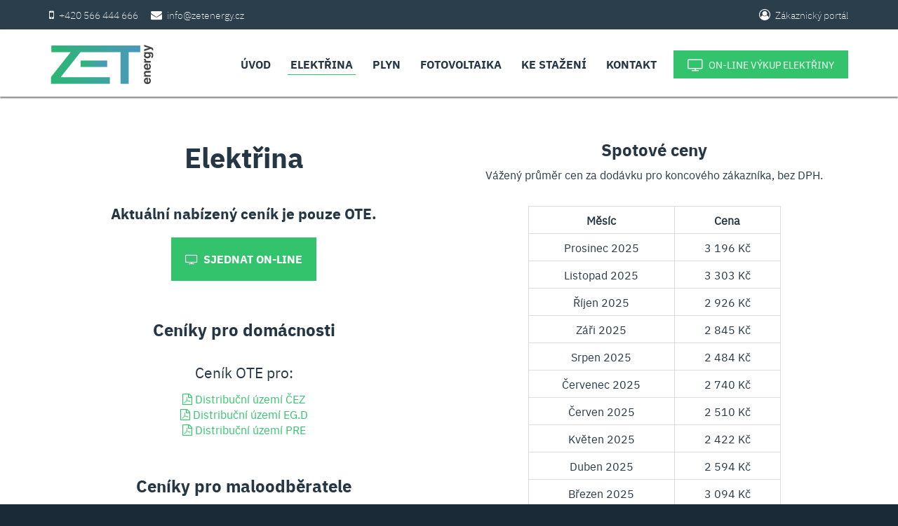

--- FILE ---
content_type: text/html; charset=utf-8
request_url: https://www.zetenergy.cz/elektrina.html
body_size: 4705
content:
<!DOCTYPE html>
<html lang="cs">
  <head>
  <meta charset="utf-8">
  <meta http-equiv="X-UA-Compatible" content="IE=edge">
  <meta name="viewport" content="width=device-width, initial-scale=1">
  <meta name="description" content="Zet Energy a.s. - dodavatel plynu a elektřiny z Havlíčkova Brodu, který pracuje s vědomím podpisu etického kodexu ERU.">
  <meta name="keywords" content="Zet Energy, elektřina, plyn, dodavatel energií">
  <meta name="robots" content="index,follow">
  <title>Elektřina | Zet Energy a.s.</title>
  <link rel="shortcut icon" href="/favicon.ico">
  <link rel="apple-touch-icon" href="/apple-touch-icon.png">
  <link rel="apple-touch-icon" sizes="57x57" href="/apple-touch-icon-57x57.png">
  <link rel="apple-touch-icon" sizes="72x72" href="/apple-touch-icon-72x72.png">
  <link rel="apple-touch-icon" sizes="76x76" href="/apple-touch-icon-76x76.png">
  <link rel="apple-touch-icon" sizes="114x114" href="/apple-touch-icon-114x114.png">
  <link rel="apple-touch-icon" sizes="120x120" href="/apple-touch-icon-120x120.png">
  <link rel="apple-touch-icon" sizes="144x144" href="/apple-touch-icon-144x144.png">
  <link rel="apple-touch-icon" sizes="152x152" href="/apple-touch-icon-152x152.png">
  <link rel="apple-touch-icon" sizes="180x180" href="/apple-touch-icon-180x180.png">
  <link rel="stylesheet" href="/css/bootstrap.css">
  <link rel="stylesheet" href="/css/ie10-viewport-bug-workaround.css">
  <link rel="stylesheet" href="/css/template.css?2022">
  <link rel="stylesheet" href="/css/font-awesome.css">
  <link rel="stylesheet" href="/css/nivo-slider.css">
  <link rel="stylesheet" href="/css/swipebox.css">
  <link rel="stylesheet" href="/css/notifIt.css">

  <!-- HTML5 shim and Respond.js for IE8 support of HTML5 elements and media queries -->
  <!--[if lt IE 9]>
    <script src="https://oss.maxcdn.com/html5shiv/3.7.2/html5shiv.min.js"></script>
    <script src="https://oss.maxcdn.com/respond/1.4.2/respond.min.js"></script>
  <![endif]-->
</head>

<body class="subpage">
  <!-- Top line
  ================================================== -->
  <div id="topline">
    <div class="container">
      <div class="row">
        <div class="col-sm-6 text-left xs-center">
          <i class="fa fa-mobile" aria-hidden="true"></i> <a href="tel:+420566444666">+420 566 444 666</a>
          <span>&nbsp;&nbsp;<span class="hidden-xs">&nbsp;&nbsp;</span></span>
          <i class="fa fa-envelope" aria-hidden="true"></i> <a href="mailto:info@zetenergy.cz">info@zetenergy.cz</a>
        </div>
        <div class="col-sm-6 text-right">
          <a href="https://portal.zetenergy.cz" target="_blank"><i class="fa fa-user-circle-o" aria-hidden="true"></i> Zákaznický portál</a>
        </div>
      </div>
    </div>
  </div><!-- /.top line -->

  <!-- Navigation
  ================================================== -->
  <div id="navigation">
    <div class="container">
      <div class="row">
        <div class="col-sm-12">
          <nav class="navbar">
            <div class="navbar-header">
              <button type="button" class="navbar-toggle collapsed" data-toggle="collapse" data-target="#navbar" aria-expanded="false" aria-controls="navbar">
                <span class="sr-only">MENU</span>
                <span class="icon-bar"></span>
                <span class="icon-bar"></span>
                <span class="icon-bar"></span>
              </button>
              <h1 class="navbar-brand"><img src="images/zetenergy-logo.svg" alt="Zet Energy a.s. - dodavatel elektřiny a plynu" /></h1>
            </div>
            <div id="navbar" class="navbar-collapse collapse" aria-expanded="false">
              <ul class="nav navbar-nav navbar-right">
                <li><a href="/">Úvod</a></li>
                <li class="active"><a href="/elektrina.html">Elektřina</a></li>
                <li><a href="/plyn.html">Plyn</a></li>
                <li><a href="https://www.zetsolar.cz/">Fotovoltaika</a></li>
                <li><a href="/ke-stazeni.html">Ke stažení</a></li>
                <li><a href="/kontakt.html">Kontakt</a></li>
                <li><a href="/sjednat-vykup.html" class="joinLink"><i class="fa fa-television" aria-hidden="true"></i> On-line výkup<span class="hidden-sm hidden-md"> elektřiny</span></a></li>
              </ul>
            </div>
          </nav>
        </div>
      </div>
    </div>
  </div><!-- /.header -->

  <!-- Content
  ================================================== -->
  <div id="content-holder">
    <div class="container">
      <div class="row">

<div class="col-sm-6 text-center">
  <h2>Elektřina</h2>
  <br />
  <p class="lead" style="padding:0">
    <strong>Aktuální nabízený ceník je pouze OTE.</strong>
  </p>
  <p>
    <a href="/sjednat-online.html" class="joinLink button"><i class="fa fa-television" aria-hidden="true"></i>
      &nbsp;Sjednat on-line</a>
  </p>
  <br />

  <h3>Ceníky pro domácnosti</h3>
  <br />
  <div class="row">
    <!-- <div class="col-md-4 col-sm-offset-2">
              <p class="lead" style="margin-bottom:0;">
                Ceník ZET Elektřina pro:
              </p>
              <p>
                <a href="/files/ceniky/Cenik_ZET_Elektrina_CEZ.pdf?1769145143" target="_blank">
                  <i class="fa fa-file-pdf-o" aria-hidden="true"></i> Distribuční území ČEZ
                </a>
                <br />
                <a href="/files/ceniky/Cenik_ZET_Elektrina_EGD.pdf?1769145143" target="_blank">
                  <i class="fa fa-file-pdf-o" aria-hidden="true"></i> Distribuční území EG.D
                </a>
                <br />
                <a href="/files/ceniky/Cenik_ZET_Elektrina_PRE.pdf?1769145143" target="_blank">
                  <i class="fa fa-file-pdf-o" aria-hidden="true"></i> Distribuční území PRE
                </a>
              </p>    
              <br />
            </div> -->

    <div class="col-md-8 col-md-offset-2">
      <p class="lead" style="margin-bottom:0;">
        Ceník OTE pro:
      </p>
      <p>
        <a href="/files/ceniky/Cenik_OTE_Elektrina_CEZ.pdf?1769145143" target="_blank">
          <i class="fa fa-file-pdf-o" aria-hidden="true"></i> Distribuční území ČEZ
        </a>
        <br />
        <a href="/files/ceniky/Cenik_OTE_Elektrina_EGD.pdf?1769145143" target="_blank">
          <i class="fa fa-file-pdf-o" aria-hidden="true"></i> Distribuční území EG.D
        </a>
        <br />
        <a href="/files/ceniky/Cenik_OTE_Elektrina_PRE.pdf?1769145143" target="_blank">
          <i class="fa fa-file-pdf-o" aria-hidden="true"></i> Distribuční území PRE
        </a>
      </p>
      <br />
    </div>
    <div class="clearfix"></div>


    <div class="col-sm-12">
      <h3>Ceníky pro maloodběratele</h3>
      <br />
    </div>

    <!-- <div class="col-md-4 col-md-offset-2">
              <p class="lead" style="margin-bottom:0;">
                Ceník ZET Elektřina pro:
              </p>
              <p>
                <a href="/files/ceniky/maloodber/Cenik_ZET_Elektrina_CEZ.pdf?1769145143" target="_blank">
                  <i class="fa fa-file-pdf-o" aria-hidden="true"></i> Distribuční území ČEZ
                </a>
                <br />
                <a href="/files/ceniky/maloodber/Cenik_ZET_Elektrina_EGD.pdf?1769145143" target="_blank">
                  <i class="fa fa-file-pdf-o" aria-hidden="true"></i> Distribuční území EG.D
                </a>
                <br />
                <a href="/files/ceniky/maloodber/Cenik_ZET_Elektrina_PRE.pdf?1769145143" target="_blank">
                  <i class="fa fa-file-pdf-o" aria-hidden="true"></i> Distribuční území PRE
                </a>
              </p>    
              <br />
            </div> -->

    <div class="col-md-8 col-md-offset-2">
      <p class="lead" style="margin-bottom:0;">
        Ceník OTE pro:
      </p>
      <p>
        <a href="/files/ceniky/maloodber/Cenik_OTE_CEZ.pdf?1769145143" target="_blank">
          <i class="fa fa-file-pdf-o" aria-hidden="true"></i> Distribuční území ČEZ
        </a>
        <br />
        <a href="/files/ceniky/maloodber/Cenik_OTE_EGD.pdf?1769145143" target="_blank">
          <i class="fa fa-file-pdf-o" aria-hidden="true"></i> Distribuční území EG.D
        </a>
        <br />
        <a href="/files/ceniky/maloodber/Cenik_OTE_PRE.pdf?1769145143" target="_blank">
          <i class="fa fa-file-pdf-o" aria-hidden="true"></i> Distribuční území PRE
        </a>
      </p>
      <br />
    </div>
  </div>
  <div class="clearfix"></div>
</div>
<div class="col-sm-6 text-center">
  <h3>Spotové ceny</h3>
  <p>Vážený průměr&nbsp;cen za&nbsp;dodávku pro koncového&nbsp;zákazníka, bez&nbsp;DPH.</p>
  <br>
  <div class="row">


    <div class="col-md-8 col-md-offset-2">
      <table class="table table-bordered table-hover">
        <tbody>
          <tr>
            <th class="text-center">Měsíc</th>
            <th class="text-center">Cena</th>
          </tr>
                  <tr>
            <td>Prosinec 2025</td>
            <td>3 196 Kč</td>
          </tr>
                    <tr>
            <td>Listopad 2025</td>
            <td>3 303 Kč</td>
          </tr>
                    <tr>
            <td>Říjen 2025</td>
            <td>2 926 Kč</td>
          </tr>
                    <tr>
            <td>Záři 2025</td>
            <td>2 845 Kč</td>
          </tr>
                    <tr>
            <td>Srpen 2025</td>
            <td>2 484 Kč</td>
          </tr>
                    <tr>
            <td>Červenec 2025</td>
            <td>2 740 Kč</td>
          </tr>
                    <tr>
            <td>Červen 2025</td>
            <td>2 510 Kč</td>
          </tr>
                    <tr>
            <td>Květen 2025</td>
            <td>2 422 Kč</td>
          </tr>
                    <tr>
            <td>Duben 2025</td>
            <td>2 594 Kč</td>
          </tr>
                    <tr>
            <td>Březen 2025</td>
            <td>3 094 Kč</td>
          </tr>
                    <tr>
            <td>Únor 2025</td>
            <td>3 926 Kč</td>
          </tr>
                    <tr>
            <td>Leden 2025</td>
            <td>3 830 Kč</td>
          </tr>
                    <tr>
            <td>Prosinec 2024</td>
            <td>3 826 Kč</td>
          </tr>
                    <tr>
            <td>Listopad 2024</td>
            <td>3 870 Kč</td>
          </tr>
                    <tr>
            <td>Říjen 2024</td>
            <td>2 748 Kč</td>
          </tr>
                    <tr>
            <td>Záři 2024</td>
            <td>2 553 Kč</td>
          </tr>
                    <tr>
            <td>Srpen 2024</td>
            <td>2 735 Kč</td>
          </tr>
                    <tr>
            <td>Červenec 2024</td>
            <td>2 257 Kč</td>
          </tr>
                    <tr>
            <td>Červen 2024</td>
            <td>2 388 Kč</td>
          </tr>
                    <tr>
            <td>Květen 2024</td>
            <td>2 193 Kč</td>
          </tr>
                    <tr>
            <td>Duben 2024</td>
            <td>2 094 Kč</td>
          </tr>
                    <tr>
            <td>Březen 2024</td>
            <td>2 149 Kč</td>
          </tr>
                    <tr>
            <td>Únor 2024</td>
            <td>2 445 Kč</td>
          </tr>
                    <tr>
            <td>Leden 2024</td>
            <td>2 547 Kč</td>
          </tr>
                    <tr>
            <td>Prosinec 2023</td>
            <td>2 287 Kč</td>
          </tr>
                    <tr>
            <td>Listopad 2023</td>
            <td>2 769 Kč</td>
          </tr>
                    <tr>
            <td>Říjen 2023</td>
            <td>3 008 Kč</td>
          </tr>
                    <tr>
            <td>Záři 2023</td>
            <td>2 983 Kč</td>
          </tr>
                    <tr>
            <td>Srpen 2023</td>
            <td>2 727 Kč</td>
          </tr>
                    <tr>
            <td>Červenec 2023</td>
            <td>2 579 Kč</td>
          </tr>
                    <tr>
            <td>Červen 2023</td>
            <td>2 766 Kč</td>
          </tr>
                    <tr>
            <td>Květen 2023</td>
            <td>2 510 Kč</td>
          </tr>
                    <tr>
            <td>Duben 2023</td>
            <td>2 997 Kč</td>
          </tr>
                    <tr>
            <td>Březen 2023</td>
            <td>3 103 Kč</td>
          </tr>
                    <tr>
            <td>Únor 2023</td>
            <td>3 830 Kč</td>
          </tr>
                    <tr>
            <td>Leden 2023</td>
            <td>3 899 Kč</td>
          </tr>
                    <tr>
            <td>Prosinec 2022</td>
            <td>6 242 Kč</td>
          </tr>
                    <tr>
            <td>Listopad 2022</td>
            <td>4 693 Kč</td>
          </tr>
                    <tr>
            <td>Říjen 2022</td>
            <td>4 695 Kč</td>
          </tr>
                    <tr>
            <td>Záři 2022</td>
            <td>10 377 Kč</td>
          </tr>
                    <tr>
            <td>Srpen 2022</td>
            <td>12 769 Kč</td>
          </tr>
                    <tr>
            <td>Červenec 2022</td>
            <td>8 127 Kč</td>
          </tr>
                    <tr>
            <td>Červen 2022</td>
            <td>5 883 Kč</td>
          </tr>
                    <tr>
            <td>Květen 2022</td>
            <td>4 980 Kč</td>
          </tr>
                    <tr>
            <td>Duben 2022</td>
            <td>4 705 Kč</td>
          </tr>
                  </tbody>
      </table>

      <br>
    </div>
  </div>
  <div class="clearfix"></div>
</div>
<div class="clearfix"></div>

<div class="col-sm-12 text-center">
  <h3>Archiv ceníků</h3>
  <br />
</div>
<div class="clearfix"></div>
<div class="col-md-8 col-md-offset-2 text-left">
  <div class="panel-group" id="accordion" role="tablist" aria-multiselectable="true">
    <div class="panel panel-default">
      <div class="panel-heading" role="tab" id="_2025" style="background-color: #fff;">
        <h4 class="panel-title">
          <a role="button" data-toggle="collapse" data-parent="#accordion" href="#2025" aria-expanded="true"
            aria-controls="2025">
            <strong>2025</strong>
          </a>
        </h4>
      </div>
      <div id="2025" class="panel-collapse collapse" role="tabpanel" aria-labelledby="2025">
        <div class="panel-body">
          <div class="row">
            <div class="col-sm-6">
              <p>
                <strong>Ceníky pro domácnosti:</strong><br />
                <small>Od 1.1.2025</small>
              </p>
              <p>
                <a href="/files/archiv/2025/elektrina/Cenik_OTE_Elektrina_CEZ.pdf" target="_blank">Cenik_OTE_Elektrina_CEZ.pdf</a><br /><a href="/files/archiv/2025/elektrina/Cenik_OTE_Elektrina_PRE.pdf" target="_blank">Cenik_OTE_Elektrina_PRE.pdf</a><br /><a href="/files/archiv/2025/elektrina/Cenik_OTE_Elektrina_EGD.pdf" target="_blank">Cenik_OTE_Elektrina_EGD.pdf</a><br /><a href="/files/archiv/2025/elektrina/Cenik_ZIMA2025_Elektrina_CEZ.pdf" target="_blank">Cenik_ZIMA2025_Elektrina_CEZ.pdf</a><br /><a href="/files/archiv/2025/elektrina/Cenik_ZIMA2025_Elektrina_EGD.pdf" target="_blank">Cenik_ZIMA2025_Elektrina_EGD.pdf</a><br /><a href="/files/archiv/2025/elektrina/Cenik_ZIMA2025_Elektrina_PRE.pdf" target="_blank">Cenik_ZIMA2025_Elektrina_PRE.pdf</a><br />              </p>
            </div>
            <div class="col-sm-6">
              <p>
                <strong>Ceníky pro maloodběratele:</strong><br />
                <small>Od 1.1.2025</small>
              </p>
              <p>
                <a href="/files/archiv/2025/elektrina/maloodber/Cenik_OTE_PRE.pdf" target="_blank">Cenik_OTE_PRE.pdf</a><br /><a href="/files/archiv/2025/elektrina/maloodber/Cenik_ZIMA2025_CEZ.pdf" target="_blank">Cenik_ZIMA2025_CEZ.pdf</a><br /><a href="/files/archiv/2025/elektrina/maloodber/Cenik_OTE_CEZ.pdf" target="_blank">Cenik_OTE_CEZ.pdf</a><br /><a href="/files/archiv/2025/elektrina/maloodber/Cenik_ZIMA2025_PRE.pdf" target="_blank">Cenik_ZIMA2025_PRE.pdf</a><br /><a href="/files/archiv/2025/elektrina/maloodber/Cenik_OTE_EGD.pdf" target="_blank">Cenik_OTE_EGD.pdf</a><br /><a href="/files/archiv/2025/elektrina/maloodber/Cenik_ZIMA2025_EGD.pdf" target="_blank">Cenik_ZIMA2025_EGD.pdf</a><br />              </p>
            </div>
            <div class="clearfix"></div>
          </div>
        </div>
      </div>

      <div class="panel-heading" role="tab" id="_2021" style="background-color: #fff;">
        <h4 class="panel-title">
          <a role="button" data-toggle="collapse" data-parent="#accordion" href="#2023" aria-expanded="true"
            aria-controls="2023">
            <strong>2023</strong>
          </a>
        </h4>
      </div>
      <div id="2023" class="panel-collapse collapse" role="tabpanel" aria-labelledby="2023">
        <div class="panel-body">
          <div class="row">
            <div class="col-sm-6">
              <p>
                <strong>Ceníky pro domácnosti:</strong><br />
                <small>Od 1.1.2023</small>
              </p>
              <p>
                <a href="/files/archiv/2023/elektrina/Cenik_ZET_Elektrina_CEZ.pdf" target="_blank">Cenik_ZET_Elektrina_CEZ.pdf</a><br /><a href="/files/archiv/2023/elektrina/Cenik_ZET_Elektrina_EGD.pdf" target="_blank">Cenik_ZET_Elektrina_EGD.pdf</a><br /><a href="/files/archiv/2023/elektrina/Cenik_OTE_Elektrina_CEZ.pdf" target="_blank">Cenik_OTE_Elektrina_CEZ.pdf</a><br /><a href="/files/archiv/2023/elektrina/Cenik_ZET_Elektrina_PRE.pdf" target="_blank">Cenik_ZET_Elektrina_PRE.pdf</a><br /><a href="/files/archiv/2023/elektrina/Cenik_OTE_Elektrina_PRE.pdf" target="_blank">Cenik_OTE_Elektrina_PRE.pdf</a><br /><a href="/files/archiv/2023/elektrina/Cenik_OTE_Elektrina_EGD.pdf" target="_blank">Cenik_OTE_Elektrina_EGD.pdf</a><br />              </p>
            </div>
            <div class="col-sm-6">
              <p>
                <strong>Ceníky pro maloodběratele:</strong><br />
                <small>Od 1.1.2023</small>
              </p>
              <p>
                <a href="/files/archiv/2023/elektrina/maloodber/Cenik_OTE_PRE.pdf" target="_blank">Cenik_OTE_PRE.pdf</a><br /><a href="/files/archiv/2023/elektrina/maloodber/Cenik_ZET_Elektrina_CEZ.pdf" target="_blank">Cenik_ZET_Elektrina_CEZ.pdf</a><br /><a href="/files/archiv/2023/elektrina/maloodber/Cenik_ZET_Elektrina_EGD.pdf" target="_blank">Cenik_ZET_Elektrina_EGD.pdf</a><br /><a href="/files/archiv/2023/elektrina/maloodber/Cenik_OTE_CEZ.pdf" target="_blank">Cenik_OTE_CEZ.pdf</a><br /><a href="/files/archiv/2023/elektrina/maloodber/Cenik_ZET_Elektrina_PRE.pdf" target="_blank">Cenik_ZET_Elektrina_PRE.pdf</a><br /><a href="/files/archiv/2023/elektrina/maloodber/Cenik_OTE_EGD.pdf" target="_blank">Cenik_OTE_EGD.pdf</a><br />              </p>
            </div>
            <div class="clearfix"></div>
          </div>
        </div>
      </div>

      <div class="panel-heading" role="tab" id="_2021" style="background-color: #fff;">
        <h4 class="panel-title">
          <a role="button" data-toggle="collapse" data-parent="#accordion" href="#2022" aria-expanded="true"
            aria-controls="2022">
            <strong>2022</strong>
          </a>
        </h4>
      </div>
      <div id="2022" class="panel-collapse collapse" role="tabpanel" aria-labelledby="2022">
        <div class="panel-body">
          <div class="row">
            <div class="col-sm-6">
              <p>
                <strong>Ceníky pro domácnosti:</strong><br />
                <small>Od 1.1.2022</small>
              </p>
              <p>
                <a href="/files/archiv/2022/elektrina/Cenik_ZET_Elektrina_CEZ.pdf" target="_blank">Cenik_ZET_Elektrina_CEZ.pdf</a><br /><a href="/files/archiv/2022/elektrina/Cenik_ZET_Elektrina_EGD.pdf" target="_blank">Cenik_ZET_Elektrina_EGD.pdf</a><br /><a href="/files/archiv/2022/elektrina/Cenik_OTE_Elektrina_CEZ.pdf" target="_blank">Cenik_OTE_Elektrina_CEZ.pdf</a><br /><a href="/files/archiv/2022/elektrina/Cenik_ZET_Elektrina_PRE.pdf" target="_blank">Cenik_ZET_Elektrina_PRE.pdf</a><br /><a href="/files/archiv/2022/elektrina/Cenik_OTE_Elektrina_PRE.pdf" target="_blank">Cenik_OTE_Elektrina_PRE.pdf</a><br /><a href="/files/archiv/2022/elektrina/Cenik_OTE_Elektrina_EGD.pdf" target="_blank">Cenik_OTE_Elektrina_EGD.pdf</a><br />              </p>
            </div>
            <div class="col-sm-6">
              <p>
                <strong>Ceníky pro maloodběratele:</strong><br />
                <small>Od 1.1.2022</small>
              </p>
              <p>
                <a href="/files/archiv/2022/elektrina/maloodber/Cenik_OTE_PRE.pdf" target="_blank">Cenik_OTE_PRE.pdf</a><br /><a href="/files/archiv/2022/elektrina/maloodber/Cenik_ZET_Elektrina_CEZ.pdf" target="_blank">Cenik_ZET_Elektrina_CEZ.pdf</a><br /><a href="/files/archiv/2022/elektrina/maloodber/Cenik_ZET_Elektrina_EGD.pdf" target="_blank">Cenik_ZET_Elektrina_EGD.pdf</a><br /><a href="/files/archiv/2022/elektrina/maloodber/Cenik_OTE_CEZ.pdf" target="_blank">Cenik_OTE_CEZ.pdf</a><br /><a href="/files/archiv/2022/elektrina/maloodber/Cenik_ZET_Elektrina_PRE.pdf" target="_blank">Cenik_ZET_Elektrina_PRE.pdf</a><br /><a href="/files/archiv/2022/elektrina/maloodber/Cenik_OTE_EGD.pdf" target="_blank">Cenik_OTE_EGD.pdf</a><br />              </p>
            </div>
            <div class="clearfix"></div>
          </div>
        </div>
      </div>

      <div class="panel-heading" role="tab" id="_2021" style="background-color: #fff;">
        <h4 class="panel-title">
          <a role="button" data-toggle="collapse" data-parent="#accordion" href="#2021" aria-expanded="true"
            aria-controls="2021">
            <strong>2021</strong>
          </a>
        </h4>
      </div>
      <div id="2021" class="panel-collapse collapse" role="tabpanel" aria-labelledby="2021">
        <div class="panel-body">
          <div class="row">
            <div class="col-sm-6">
              <p>
                <strong>Ceníky pro domácnosti:</strong><br />
                <small>Od 1.8.2021</small>
              </p>
              <p>
                <a href="/files/archiv/2021/elektrina/Cenik_ZET_Elektrina_CEZ.pdf" target="_blank">Cenik_ZET_Elektrina_CEZ.pdf</a><br /><a href="/files/archiv/2021/elektrina/Cenik_ZET_Elektrina_EGD.pdf" target="_blank">Cenik_ZET_Elektrina_EGD.pdf</a><br /><a href="/files/archiv/2021/elektrina/Cenik_OTE_Elektrina_CEZ.pdf" target="_blank">Cenik_OTE_Elektrina_CEZ.pdf</a><br /><a href="/files/archiv/2021/elektrina/Cenik_EL_ZET_Individual.pdf" target="_blank">Cenik_EL_ZET_Individual.pdf</a><br /><a href="/files/archiv/2021/elektrina/Cenik_ZET_Elektrina_PRE.pdf" target="_blank">Cenik_ZET_Elektrina_PRE.pdf</a><br /><a href="/files/archiv/2021/elektrina/Cenik_OTE_Elektrina_PRE.pdf" target="_blank">Cenik_OTE_Elektrina_PRE.pdf</a><br /><a href="/files/archiv/2021/elektrina/Cenik_OTE_Elektrina_EGD.pdf" target="_blank">Cenik_OTE_Elektrina_EGD.pdf</a><br />              </p>
              <p>
                <strong>Ceníky pro maloodběratele:</strong><br />
                <small>Od 1.8.2021</small>
              </p>
              <p>
                <a href="/files/archiv/2021/elektrina/maloodber/Cenik_OTE_PRE.pdf" target="_blank">Cenik_OTE_PRE.pdf</a><br /><a href="/files/archiv/2021/elektrina/maloodber/Cenik_ZET_Elektrina_CEZ.pdf" target="_blank">Cenik_ZET_Elektrina_CEZ.pdf</a><br /><a href="/files/archiv/2021/elektrina/maloodber/Cenik_ZET_Elektrina_EGD.pdf" target="_blank">Cenik_ZET_Elektrina_EGD.pdf</a><br /><a href="/files/archiv/2021/elektrina/maloodber/Cenik_OTE_CEZ.pdf" target="_blank">Cenik_OTE_CEZ.pdf</a><br /><a href="/files/archiv/2021/elektrina/maloodber/Cenik_ZET_Elektrina_PRE.pdf" target="_blank">Cenik_ZET_Elektrina_PRE.pdf</a><br /><a href="/files/archiv/2021/elektrina/maloodber/Cenik_OTE_EGD.pdf" target="_blank">Cenik_OTE_EGD.pdf</a><br />              </p>
            </div>
            <div class="col-sm-6">
              <p>
                <strong>Ceníky pro domácnosti:</strong><br />
                <small>Od 1.11.2021</small>
              </p>
              <p>
                <a href="/files/archiv/2021/elektrina/01112021/Cenik_ZET_Elektrina_CEZ.pdf" target="_blank">Cenik_ZET_Elektrina_CEZ.pdf</a><br /><a href="/files/archiv/2021/elektrina/01112021/Cenik_ZET_Elektrina_EGD.pdf" target="_blank">Cenik_ZET_Elektrina_EGD.pdf</a><br /><a href="/files/archiv/2021/elektrina/01112021/Cenik_OTE_Elektrina_CEZ.pdf" target="_blank">Cenik_OTE_Elektrina_CEZ.pdf</a><br /><a href="/files/archiv/2021/elektrina/01112021/Cenik_ZET_Elektrina_PRE.pdf" target="_blank">Cenik_ZET_Elektrina_PRE.pdf</a><br /><a href="/files/archiv/2021/elektrina/01112021/Cenik_OTE_Elektrina_PRE.pdf" target="_blank">Cenik_OTE_Elektrina_PRE.pdf</a><br /><a href="/files/archiv/2021/elektrina/01112021/Cenik_OTE_Elektrina_EGD.pdf" target="_blank">Cenik_OTE_Elektrina_EGD.pdf</a><br />              </p>
              <span class="hidden-xs"><br /></span>
              <p>
                <strong>Ceníky pro maloodběratele:</strong><br />
                <small>Od 1.11.2021</small>
              </p>
              <p>
                <a href="/files/archiv/2021/elektrina/maloodber/01112021/Cenik_OTE_PRE.pdf" target="_blank">Cenik_OTE_PRE.pdf</a><br /><a href="/files/archiv/2021/elektrina/maloodber/01112021/Cenik_ZET_Elektrina_CEZ.pdf" target="_blank">Cenik_ZET_Elektrina_CEZ.pdf</a><br /><a href="/files/archiv/2021/elektrina/maloodber/01112021/Cenik_ZET_Elektrina_EGD.pdf" target="_blank">Cenik_ZET_Elektrina_EGD.pdf</a><br /><a href="/files/archiv/2021/elektrina/maloodber/01112021/Cenik_OTE_CEZ.pdf" target="_blank">Cenik_OTE_CEZ.pdf</a><br /><a href="/files/archiv/2021/elektrina/maloodber/01112021/Cenik_ZET_Elektrina_PRE.pdf" target="_blank">Cenik_ZET_Elektrina_PRE.pdf</a><br /><a href="/files/archiv/2021/elektrina/maloodber/01112021/Cenik_OTE_EGD.pdf" target="_blank">Cenik_OTE_EGD.pdf</a><br />              </p>
            </div>
            <div class="clearfix"></div>
          </div>
        </div>
      </div>
    </div>
  </div>
</div>
<div class="clearfix"></div>


      </div>
    </div>
  </div><!-- /.content -->

  <!-- Map
  ================================================== -->
  <div id="map-holder">
    <iframe src="https://www.google.com/maps/embed?pb=!1m18!1m12!1m3!1d2585.551113715433!2d15.57715297690916!3d49.6062139477896!2m3!1f0!2f0!3f0!3m2!1i1024!2i768!4f13.1!3m3!1m2!1s0x470d0095a6d7ad11%3A0xebd6c7522eca06f0!2zSGF2bMOtxI1rb3ZvIG7DoW0uIDkzLCA1ODAgMDEgSGF2bMOtxI1rxa92IEJyb2QgMQ!5e0!3m2!1scs!2scz!4v1765276393649!5m2!1scs!2scz" frameborder="0" allowfullscreen></iframe>
  </div><!-- /.map -->

  <!-- Footer
  ================================================== -->
  <div id="footer-holder">
    <div class="container">
      <footer>
        <div class="row text-center">
          <div class="col-sm-6">
            <p>
              <strong>Zet Energy a.s.</strong><br />
              Havlíčkovo Náměstí 93<br />
              580 01 &nbsp;Havlíčkův Brod
            </p>
            <p>
              IČ: 09799028<br />
              DIČ: CZ09799028
            </p>
            <p>
              Č. účtu: 666111700/2010<br />
              Č. datové schránky: myhxz2q
            </p>
          </div>
          <div class="col-sm-6">
            <p class="contact-line">
              <i class="fa fa-phone" aria-hidden="true"></i> <a href="tel:+420566444666">+420 566 444 666</a><br />
              <i class="fa fa-envelope" aria-hidden="true"></i> <a href="mailto:info@zetenergy.cz">info@zetenergy.cz</a><br />
            </p>
            <span class="hidden-xs"><br /></span>
            <p>
              <strong>Provozní doba:</strong><br />
              Pondělí - Pátek &nbsp;&nbsp;8:00 - 16:00<br />
              <small>Po telefonické domluvě lze i v jiný čas</small>
            </p>
          </div>
          <div class="col-sm-12 text-center copy">
            <p>
              Copyright &copy; 2021 - 2026 <a href="/">Zet Energy a.s.</a>, All rights reserved</a>
            </p>
          </div>
        </div>
      </footer>
    </div>
  </div><!-- /.footer -->

  <div class="none" id="postRsl"></div>

  <!-- Modal info -->
  <div class="modal fade" tabindex="-1" role="dialog" id="modalInfo">
    <div class="modal-dialog" role="document">
      <div class="modal-content">
        <div class="modal-header">
          <h4 class="modal-title" style="color:#253745"><i class="fa fa-info-circle" aria-hidden="true"></i> <strong>Informace pro zákazníky</strong></h4>
        </div>
        <div class="modal-body" style="color:#253745">
          <p>
            Vážení zákazníci upozorňujeme, že během Vánočních svátků nebudeme k dispozici na infolince. Pro jakékoli dotazy či požadavky nás však můžete kontaktovat prostřednictvím e-mailu.
          </p>
          <p>
            Od 2. ledna 2024 se vrátíme k běžnému režimu a budeme opět dostupní jak na infolince, tak i na e-mailu.
          </p>
          <p>
            <strong>Děkujeme za pochopení a přejeme Vám radostné a klidné Vánoce!</strong>
          </p>
        </div>
        <div class="modal-footer">
          <button type="button" class="btn" data-dismiss="modal">Zavřít</button>
        </div>
      </div>
    </div>
  </div>

  <!-- Bootstrap core JavaScript
  ================================================== -->
  <script src="https://ajax.googleapis.com/ajax/libs/jquery/1.11.3/jquery.min.js"></script>
  <script>window.jQuery || document.write('<script src="/jscripts/jquery.min.js"><\/script>')</script>
  <script src="/jscripts/bootstrap.js"></script>
  <script src="/jscripts/ie10-viewport-bug-workaround.js"></script>
  <script src="/jscripts/nivo-slider.js"></script>
  <script src="/jscripts/imgLiquid-min.js"></script>
  <script src="/jscripts/autogrowtextarea.min.js"></script>
  <script src="/jscripts/swipebox.js"></script>
  <script src="/jscripts/notifIt.js"></script>
  <script src="/jscripts/autoNumeric.min.js"></script>
  <script src="/jscripts/jquery.numeric.min.js"></script>
  <script src="/jscripts/template.js?2025"></script>
  <script src="/jscripts/jSignature/jSignature.min.noconflict.js"></script>
  <script src="https://www.google.com/recaptcha/api.js" async defer></script>
  </body>
</html>

--- FILE ---
content_type: text/css; charset=utf-8
request_url: https://www.zetenergy.cz/css/template.css?2022
body_size: 2628
content:
@import url("font.css");

body {
  padding-bottom: 40px;
  font-family: 'ibm_plex_sansregular', Arial, Tahoma, Verdana, Helvetica, sans-serif;
  color: #929ba2;
  background: #1a2a36;
  font-size: 16px;
  line-height: 22px;
}
h1 {
  display: inline-block;
  margin: 0;
  padding: 0;
}
h2 {
  position: relative;
  font-size: 40px;
  line-height: 50px;
  font-family: 'ibm_plex_sansbold', Arial, Tahoma, Verdana, Helvetica, sans-serif;
  margin-bottom: 20px;
  color: #253745;
}
h3 {
  font-size: 24px;
  line-height: 30px;
  color: #253745;
  font-family: 'ibm_plex_sansbold', Arial, Tahoma, Verdana, Helvetica, sans-serif;
}
p {
  margin: 0;
  padding-bottom: 12px;
}
strong {
  font-weight: normal;
  font-style: normal;
  font-family: 'ibm_plex_sansbold', Arial, Tahoma, Verdana, Helvetica, sans-serif;
}
a, a:active:focus:link:visited {
  color: #32c36c;
  text-decoration: none;
  -webkit-transition: all 360ms ease 0s;
  -moz-transition: all 360ms ease 0s;
  transition: all 360ms ease 0s;
}
a strong {
  color: #32c36c;
}
a:hover {
  color: #253745;
  text-decoration: underline;
}
ul, ol {
  margin-left: -20px;
}
li {
  margin-bottom: 6px;
}
ul.glypList, ol.glypList {
  list-style-type: none;
}
ul.glypList li:before {
  content: "\e013";
  font-family: 'Glyphicons Halflings';
  font-size: 14px;
  color: #32c36c;
  float: left;
  margin-top: -1px;
  margin-left: -22px;
}
input[type="button"], input[type="submit"], button, a.button {
  display: inline-block;
  background: #32c36c;
  padding: 20px;
  color: #fff;
  font-size: 16px;
  text-transform: uppercase;
  font-family: 'ibm_plex_sansbold', Arial, Tahoma, Verdana, Helvetica, sans-serif;
  text-decoration: none;
  text-align: center;
  border: none;
  cursor: pointer;
  outline: none;
  -webkit-transition: all 360ms ease 0s;
  -moz-transition: all 360ms ease 0s;
  transition: all 360ms ease 0s;
}
input[type="button"]:hover, input[type="submit"]:hover, button:hover, a.button:hover {
  background: #253745;
}
input[type="text"], input[type="number"] {
  height: 42px;
  padding: 6px 12px;
  font-size: 16px;
  line-height: 42px;
  color: #253745 !important;
  background-color: #fff;
  border-radius: 0px !important;
}
textarea {
  min-height: 200px !important;
  font-size: 16px !important;
  line-height: 22px !important;
  color: #253745 !important;
  background-color: #fff !important;
  background-image: none !important;
  border: 1px solid #ccc !important;
  border-radius: 0px !important;
  -webkit-box-shadow: none !important;
  box-shadow: none !important;
}
select {
  display: inline-block !important;
  font-size: 16px !important;
  color: #253745 !important;
  padding: 6px !important;
  border-radius: 0 !important;
  height: 42px !important;
}
.input-group-addon {
  font-size: 16px;
  line-height: 40px;
  height: 40px;
  padding: 0 12px;
  border-left: 0px solid #fff !important;
  color: #253745;
  text-align: center;
  background-color: #fff;
  border-radius: 0px !important;
}
.input-group-addon button {
  background-color: transparent !important;
  padding: 0 12px;
  margin: 0;
  line-height: 40px;
  width: auto !important;
  height: auto !important;
  color: #253745 !important;
  cursor: pointer;
}
.input-group-addon button:hover {
  color: #d22126 !important;
}
.datepicker * {
  color: #000;
}
.datepicker-days .disabled {
  color: #999 !important;
}
.form-control:focus {   
  border-color: none;
  box-shadow: none;
  outline: 0 none;
}
.form-group.required label:after {
  content: " *";
  color: #d44950;
}
.has-error .form-control {
  box-shadow: inset 0 0 0 1px #d44950 !important;
}
.item-image {
  position: relative;
  display: block;
  overflow: hidden;
  padding-bottom: 50%;
}
.item-image img {
  position: absolute;
  top: 0;
  bottom: 0;
  left: 0;
  right: 0;
  margin: auto;
  min-width: 100%;
  min-height: 100%;
}
.tooltip {
  font-family: 'ibm_plex_sansregular', Arial, Tahoma, Verdana, Helvetica, sans-serif;
}
.tooltip-inner {
  background-color: #d4d4d4;
  color: #000;
  font-size: 14px;
  line-height: 18px;
}
.tooltip.bottom .tooltip-arrow {
  border-bottom-color: #d4d4d4;
}
.popover {
  font-family: 'ibm_plex_sansregular', Arial, Tahoma, Verdana, Helvetica, sans-serif;
}
.none {
  display: none;
}
.br {
  display: block;
}
#topline {
  position: relative;
  background: #2b3e4b;
  padding: 10px 0;
  font-size: 14px;
  color: #fff;
  font-family: 'ibm_plex_sansextralight', Arial, Tahoma, Verdana, Helvetica, sans-serif;
}
#topline a {
  color: #fff !important;
  text-decoration: none !important;
}
#topline a:hover {
  color: #32c36c !important;
}
#topline i.fa {
  color: #fff;
  margin-right: 4px;
  font-size: 16px;
}
#navigation {
  position: relative;
  background: #fff;
  z-index: 99;
}
.subpage #navigation {
  -webkit-box-shadow: 0px 2px 2px 0px rgba(0,0,0,0.5);
  -moz-box-shadow: 0px 2px 2px 0px rgba(0,0,0,0.5);
  box-shadow: 0px 2px 2px 0px rgba(0,0,0,0.5);
}
.navbar-brand {
  padding: 0px !important;
  height: auto !important;
  padding-top: 4px !important;
}
.navbar-brand img {
  max-height: 60px;
  cursor: pointer;
}
.navbar {
  padding: 15px 0px;
  margin-bottom: 0;
  border-radius: 0 !important;
  min-height: 1px;
}
.navbar-collapse {
  padding: 0;
  overflow: initial !important;
}
.navbar-toggle {
  width: auto !important;
  min-width: auto !important;
  background: #32c36c;
  border: 1px solid #32c36c;
  margin: 7px 0 0 0;
}
.navbar-toggle:hover {
  background: #32c36c !important;
}
.navbar-toggle .icon-bar {
  background: #fff;
}
.navbar-right {
  margin-right: 0px;
  margin-top: 2px;
}
.nav > li {
  background: transparent;
}
.nav > li > a {
  padding: 0px;
  color: #253745;
  margin: 18px 0 0 20px;
  padding: 0 4px;
  font-size: 16px;
  line-height: 28px;
  font-family: 'ibm_plex_sansbold', Arial, Tahoma, Verdana, Helvetica, sans-serif;
  text-transform: uppercase;
  border-bottom: 1px solid #fff;
}
.nav > li > a.joinLink {
  border: none !important;
  padding: 6px 20px;
  background: #32c36c;
  color: #fff;
  font-size: 14px;
  margin-top: 12px !important;
  font-family: 'ibm_plex_sansregular', Arial, Tahoma, Verdana, Helvetica, sans-serif;
}
.nav > li > a.joinLink:hover {
  background: #253745 !important;
  color: #fff;
}
.nav > li > a i.fa {
  font-size: 20px;
  line-height: 20px;
  margin-right: 4px;
  vertical-align: -2px;
}
.nav > li > a:hover, .nav > li.active > a, .nav > li.open > a {
  border-color: #32c36c !important;
  background: transparent !important;
}
.nav > li > a > .caret {
  vertical-align: 2px;
}
.nav .open > a, .nav .open > a:hover, .nav .open > a:focus, .nav > a:focus, .nav > li.dropdown a.dropdown-toggle {
  background: transparent !important;
}
#navigation .dropdown-menu {
  min-width: 180px;
  font-size: 14px;
  left: 20px !important;
  right: auto !important;
  text-transform: uppercase;
  background-color: #222;
  border: none !important;
  margin-bottom: 0;
  padding-bottom: 0;
  border-radius: 0px !important;
  -webkit-box-shadow: none !important;
  box-shadow: none !important;
}
#navigation .dropdown-menu li a {
  color: #fff !important;
  background: transparent !important;
}
#navigation .dropdown-menu li.active a, #navigation .dropdown-menu li:hover a {
  color: #d22126 !important;
  background: transparent !important;
}
#slideshow {
  position: relative;
  background: #fff;
}
#slideshow video, #slideshow img {
  width: 100%;
}
#content-holder {
  position: relative;
  background: #fff;
  color: #253745;
  padding: 40px 0;
  min-height: 300px;
  font-family: 'ibm_plex_sansregular', Arial, Tahoma, Verdana, Helvetica, sans-serif;
}
.article-item {
  position: relative;
  display: block;
  border-bottom: 4px solid #32c36c;
  padding: 30px;
  margin-bottom: 50px;
  -webkit-box-shadow: 0 3px 15px 2px rgba(0,0,0,.05);
  box-shadow: 0 3px 15px 2px rgba(0,0,0,.05);
  overflow: hidden;
}
.article-item .innerImg {
  float: right;
}
.article-item .innerImg img {
  width: 200px;
}
.article-item .innerText {
  max-width: calc(100% - 200px - 15px);
}
#map-holder {
  position: relative;
  background: #fff;
}
#map-holder iframe {
  display: block;
  width: 100%;
  height: 420px;
}
#footer-holder {
  padding-top: 40px;
  font-size: 16px;
  line-height: 28px;
}
#footer-holder a {
  color: #929ba2;
  font-size: 16px;
  line-height: 28px;
}
#footer-holder a:hover {
  color: #fff;
}
#footer-holder strong {
  color: #fff;
}
#footer-holder .contact-line i.fa, #footer-holder .contact-line a {
  font-size: 20px;
  line-height: 30px;
  color: #32c36c;
}
#footer-holder .copy {
  padding-top: 25px;
  margin-top: 25px;
  border-top: 1px solid #929ba2;
  font-size: 14px;
  line-height: 22px;
}
#footer-holder .copy a {
  font-size: 14px;
  line-height: 22px;
}


/* RESPONSIVE CSS
-------------------------------------------------- */
@media (min-width: 992px) and (max-width: 1199px) {
  .nav > li > a {
    font-size: 14px;
  }
}
@media (min-width: 768px) and (max-width: 991px) {
  .navbar {
    padding: 15px 0 10px 0;
  }
  .nav > li > a {
    margin: 10px 0 0 8px;
    font-size: 12px;
  }
  .nav > li > a.joinLink {
    padding: 6px 10px;
    margin-top: 4px !important;
  }
  .navbar-right {
    margin-top: 0px;
  }
  .navbar-brand img {
    max-height: 40px;
  }
}
@media (max-width: 767px) {
  h2 {
    font-size: 28px;
    line-height: 36px;
    margin-bottom: 4px;
  }
  h3 {
    font-size: 20px;
    line-height: 28px;
  }
  .br {
    display: none;
  }
  .xs-center {
    text-align: center;
  }
  #topline .text-left {
    display: none;
  }
  .navbar {
    padding: 10px 0 15px 0;
    overflow: hidden;
  }
  .navbar-brand img {
    max-height: 40px;
  }
  .nav > li > a {
    margin-left: 10px;
    font-size: 16px;
  }
  #navigation .dropdown-menu {
    background: #fff;
    color: #253745;
  }
  #navigation .dropdown-menu li a {
    color: #253745 !important;
  }
  #navigation .dropdown-menu li a:hover, #navigation .dropdown-menu li.active a {
    color: #d22126 !important;
  }
  #content-holder {
    padding: 20px 0;
  }
  #map-holder iframe {
    height: 300px;
  }
  .article-item .innerImg {
    float: none;
  }
  .article-item .innerImg img {
    width: 100%;
  }
  .article-item .innerText {
    max-width: 100%;
  }
}

/* ANIMATED CHECKBOXS
-------------------------------------------------- */
.radio label, .checkbox label {
  padding-left: 30px;
}
.checkbox label:after, 
.radio label:after {
  content: '';
  display: table;
  clear: both;
}
.checkbox .cr,
.radio .cr {
  position: relative;
  display: inline-block;
  border: 1px solid #a9a9a9;
  border-radius: .25em;
  width: 1.3em;
  height: 1.3em;
  float: left;
  margin-right: .5em;
  margin-left: -30px;
}
.radio .cr {
  border-radius: 50%;
}
.checkbox .cr .cr-icon,
.radio .cr .cr-icon {
  position: absolute;
  font-size: .8em;
  line-height: 0;
  top: 50%;
  left: 10%;
}
.radio .cr .cr-icon {
  margin-left: 0.04em;
  font-size: 15px !important;
}
.checkbox label input[type="checkbox"],
.radio label input[type="radio"] {
  display: none;
}
.checkbox label input[type="checkbox"] + .cr > .cr-icon,
.radio label input[type="radio"] + .cr > .cr-icon {
  transform: scale(3) rotateZ(-20deg);
  opacity: 0;
  transition: all .3s ease-in;
}
.checkbox label input[type="checkbox"]:checked + .cr > .cr-icon,
.radio label input[type="radio"]:checked + .cr > .cr-icon {
  transform: scale(1) rotateZ(0deg);
  opacity: 1;
}
.checkbox label input[type="checkbox"]:disabled + .cr,
.radio label input[type="radio"]:disabled + .cr {
  opacity: .5;
}

--- FILE ---
content_type: text/css; charset=utf-8
request_url: https://www.zetenergy.cz/css/font.css
body_size: 284
content:
@font-face {
    font-family: 'ibm_plex_sansextralight';
    src: url('font/ibmplexsans-extralight-webfont.eot');
    src: url('font/ibmplexsans-extralight-webfont.eot?#iefix') format('embedded-opentype'),
         url('font/ibmplexsans-extralight-webfont.woff2') format('woff2'),
         url('font/ibmplexsans-extralight-webfont.woff') format('woff'),
         url('font/ibmplexsans-extralight-webfont.ttf') format('truetype'),
         url('font/ibmplexsans-extralight-webfont.svg#ibm_plex_sansextralight') format('svg');
    font-weight: normal;
    font-style: normal;
}
@font-face {
    font-family: 'ibm_plex_sansregular';
    src: url('font/ibmplexsans-regular-webfont.eot');
    src: url('font/ibmplexsans-regular-webfont.eot?#iefix') format('embedded-opentype'),
         url('font/ibmplexsans-regular-webfont.woff2') format('woff2'),
         url('font/ibmplexsans-regular-webfont.woff') format('woff'),
         url('font/ibmplexsans-regular-webfont.ttf') format('truetype'),
         url('font/ibmplexsans-regular-webfont.svg#ibm_plex_sansregular') format('svg');
    font-weight: normal;
    font-style: normal;
}
@font-face {
    font-family: 'ibm_plex_sansbold';
    src: url('font/ibmplexsans-bold-webfont.eot');
    src: url('font/ibmplexsans-bold-webfont.eot?#iefix') format('embedded-opentype'),
         url('font/ibmplexsans-bold-webfont.woff2') format('woff2'),
         url('font/ibmplexsans-bold-webfont.woff') format('woff'),
         url('font/ibmplexsans-bold-webfont.ttf') format('truetype'),
         url('font/ibmplexsans-bold-webfont.svg#ibm_plex_sansbold') format('svg');
    font-weight: normal;
    font-style: normal;
}

--- FILE ---
content_type: application/javascript; charset=utf-8
request_url: https://www.zetenergy.cz/jscripts/jSignature/jSignature.min.noconflict.js
body_size: 8314
content:
;(function($){
/*

jSignature v2 "2017-07-30T10:26" "commit ID 3ef5538b5b49228993a9d3613d4b6d465150a310"
Copyright (c) 2012 Willow Systems Corp http://willow-systems.com
Copyright (c) 2010 Brinley Ang http://www.unbolt.net
MIT License <http://www.opensource.org/licenses/mit-license.php>


Simplify.js BSD 
(c) 2012, Vladimir Agafonkin
mourner.github.com/simplify-js


base64 encoder
MIT, GPL
http://phpjs.org/functions/base64_encode
+   original by: Tyler Akins (http://rumkin.com)
+   improved by: Bayron Guevara
+   improved by: Thunder.m
+   improved by: Kevin van Zonneveld (http://kevin.vanzonneveld.net)
+   bugfixed by: Pellentesque Malesuada
+   improved by: Kevin van Zonneveld (http://kevin.vanzonneveld.net)
+   improved by: Rafal Kukawski (http://kukawski.pl)


jSignature v2 jSignature's Undo Button and undo functionality plugin


jSignature v2 jSignature's custom "base30" format export and import plugins.


jSignature v2 SVG export plugin.

*/
(function(){function q(a){var b=a.css("color"),d;a=a[0];for(var g=!1;a&&!d&&!g;){try{var c=$(a).css("background-color")}catch(l){c="transparent"}"transparent"!==c&&"rgba(0, 0, 0, 0)"!==c&&(d=c);g=a.body;a=a.parentNode}a=/rgb[a]*\((\d+),\s*(\d+),\s*(\d+)/;var g=/#([AaBbCcDdEeFf\d]{2})([AaBbCcDdEeFf\d]{2})([AaBbCcDdEeFf\d]{2})/;c=void 0;if(c=b.match(a))var n={r:parseInt(c[1],10),g:parseInt(c[2],10),b:parseInt(c[3],10)};else(c=b.match(g))&&(n={r:parseInt(c[1],16),g:parseInt(c[2],16),b:parseInt(c[3],
16)});if(d)if(c=void 0,c=d.match(a))var e={r:parseInt(c[1],10),g:parseInt(c[2],10),b:parseInt(c[3],10)};else(c=d.match(g))&&(e={r:parseInt(c[1],16),g:parseInt(c[2],16),b:parseInt(c[3],16)});else e=n?127<Math.max.apply(null,[n.r,n.g,n.b])?{r:0,g:0,b:0}:{r:255,g:255,b:255}:{r:255,g:255,b:255};c=function(a){return"rgb("+[a.r,a.g,a.b].join(", ")+")"};n&&e?(a=Math.max.apply(null,[n.r,n.g,n.b]),n=Math.max.apply(null,[e.r,e.g,e.b]),n=Math.round(n+-.75*(n-a)),n={r:n,g:n,b:n}):n?(n=Math.max.apply(null,[n.r,
n.g,n.b]),a=1,127<n&&(a=-1),n=Math.round(n+96*a),n={r:n,g:n,b:n}):n={r:191,g:191,b:191};return{color:b,"background-color":e?c(e):d,"decor-color":c(n)}}function k(a,b){this.x=a;this.y=b;this.reverse=function(){return new this.constructor(-1*this.x,-1*this.y)};this._length=null;this.getLength=function(){this._length||(this._length=Math.sqrt(Math.pow(this.x,2)+Math.pow(this.y,2)));return this._length};var d=function(a){return Math.round(a/Math.abs(a))};this.resizeTo=function(a){if(0===this.x&&0===this.y)this._length=
0;else if(0===this.x)this._length=a,this.y=a*d(this.y);else if(0===this.y)this._length=a,this.x=a*d(this.x);else{var b=Math.abs(this.y/this.x),g=Math.sqrt(Math.pow(a,2)/(1+Math.pow(b,2))),b=b*g;this._length=a;this.x=g*d(this.x);this.y=b*d(this.y)}return this};this.angleTo=function(a){var b=this.getLength()*a.getLength();return 0===b?0:Math.acos(Math.min(Math.max((this.x*a.x+this.y*a.y)/b,-1),1))/Math.PI}}function h(a,b){this.x=a;this.y=b;this.getVectorToCoordinates=function(a,b){return new k(a-this.x,
b-this.y)};this.getVectorFromCoordinates=function(a,b){return this.getVectorToCoordinates(a,b).reverse()};this.getVectorToPoint=function(a){return new k(a.x-this.x,a.y-this.y)};this.getVectorFromPoint=function(a){return this.getVectorToPoint(a).reverse()}}function p(a,b,d,g,c){this.data=a;this.context=b;if(a.length)for(var n=a.length,e,l,f=0;f<n;f++){e=a[f];l=e.x.length;d.call(b,e);for(var u=1;u<l;u++)g.call(b,e,u);c.call(b,e)}this.changed=function(){};this.startStrokeFn=d;this.addToStrokeFn=g;this.endStrokeFn=
c;this.inStroke=!1;this._stroke=this._lastPoint=null;this.startStroke=function(a){if(a&&"number"==typeof a.x&&"number"==typeof a.y){this._stroke={x:[a.x],y:[a.y]};this.data.push(this._stroke);this._lastPoint=a;this.inStroke=!0;var b=this._stroke,d=this.startStrokeFn,c=this.context;setTimeout(function(){d.call(c,b)},3);return a}return null};this.addToStroke=function(a){if(this.inStroke&&"number"===typeof a.x&&"number"===typeof a.y&&4<Math.abs(a.x-this._lastPoint.x)+Math.abs(a.y-this._lastPoint.y)){var b=
this._stroke.x.length;this._stroke.x.push(a.x);this._stroke.y.push(a.y);this._lastPoint=a;var d=this._stroke,c=this.addToStrokeFn,g=this.context;setTimeout(function(){c.call(g,d,b)},3);return a}return null};this.endStroke=function(){var a=this.inStroke;this.inStroke=!1;this._lastPoint=null;if(a){var b=this._stroke,d=this.endStrokeFn,c=this.context,g=this.changed;setTimeout(function(){d.call(c,b);g.call(c)},3);return!0}return null}}function m(a,b,d,g){if("ratio"===b||"%"===b.split("")[b.length-1])this.eventTokens[d+
".parentresized"]=g.subscribe(d+".parentresized",function(b,n,e,l){return function(){var c=n.width();if(c!==e){for(var l in b)b.hasOwnProperty(l)&&(g.unsubscribe(b[l]),delete b[l]);var f=a.settings;a.$parent.children().remove();for(l in a)a.hasOwnProperty(l)&&delete a[l];l=f.data;var c=1*c/e,t=[],C,D;var h=0;for(C=l.length;h<C;h++){var k=l[h];var m={x:[],y:[]};var p=0;for(D=k.x.length;p<D;p++)m.x.push(k.x[p]*c),m.y.push(k.y[p]*c);t.push(m)}f.data=t;n[d](f)}}}(this.eventTokens,this.$parent,this.$parent.width(),
1*this.canvas.width/this.canvas.height))}function x(a,b,d){var g=this.$parent=$(a);a=this.eventTokens={};this.events=new v(this);var c=$.fn.jSignature("globalEvents"),e={width:"ratio",height:"ratio",sizeRatio:4,color:"#000","background-color":"#fff","decor-color":"#eee",lineWidth:0,minFatFingerCompensation:-10,showUndoButton:!1,readOnly:!1,data:[],signatureLine:!1};$.extend(e,q(g));b&&$.extend(e,b);this.settings=e;for(var f in d)d.hasOwnProperty(f)&&d[f].call(this,f);this.events.publish("jSignature.initializing");
this.$controlbarUpper=$('<div style="padding:0 !important; margin:0 !important;width: 100% !important; height: 0 !important; -ms-touch-action: none; touch-action: none;margin-top:-1em !important; margin-bottom:1em !important;"></div>').appendTo(g);this.isCanvasEmulator=!1;b=this.canvas=this.initializeCanvas(e);d=$(b);this.$controlbarLower=$('<div style="padding:0 !important; margin:0 !important;width: 100% !important; height: 0 !important; -ms-touch-action: none; touch-action: none;margin-top:-1.5em !important; margin-bottom:1.5em !important; position: relative;"></div>').appendTo(g);
this.canvasContext=b.getContext("2d");d.data("jSignature.this",this);e.lineWidth=function(a,b){return a?a:Math.max(Math.round(b/400),2)}(e.lineWidth,b.width);this.lineCurveThreshold=3*e.lineWidth;e.cssclass&&""!=$.trim(e.cssclass)&&d.addClass(e.cssclass);this.fatFingerCompensation=0;g=function(a){var b,d,c=function(c){c=c.changedTouches&&0<c.changedTouches.length?c.changedTouches[0]:c;return new h(Math.round(c.pageX+b),Math.round(c.pageY+d)+a.fatFingerCompensation)},g=new w(750,function(){a.dataEngine.endStroke()});
this.drawEndHandler=function(b){if(!a.settings.readOnly){try{b.preventDefault()}catch(B){}g.clear();a.dataEngine.endStroke()}};this.drawStartHandler=function(e){if(!a.settings.readOnly){e.preventDefault();var n=$(a.canvas).offset();b=-1*n.left;d=-1*n.top;a.dataEngine.startStroke(c(e));g.kick()}};this.drawMoveHandler=function(b){a.settings.readOnly||(b.preventDefault(),a.dataEngine.inStroke&&(a.dataEngine.addToStroke(c(b)),g.kick()))};return this}.call({},this);(function(a,b,d){var c=this.canvas,g=
$(c);this.isCanvasEmulator?(g.bind("mousemove.jSignature",d),g.bind("mouseup.jSignature",a),g.bind("mousedown.jSignature",b)):(c.ontouchstart=function(g){c.onmousedown=c.onmouseup=c.onmousemove=void 0;this.fatFingerCompensation=e.minFatFingerCompensation&&-3*e.lineWidth>e.minFatFingerCompensation?-3*e.lineWidth:e.minFatFingerCompensation;b(g);c.ontouchend=a;c.ontouchstart=b;c.ontouchmove=d},c.onmousedown=function(g){c.ontouchstart=c.ontouchend=c.ontouchmove=void 0;b(g);c.onmousedown=b;c.onmouseup=
a;c.onmousemove=d},window.navigator.msPointerEnabled&&(c.onmspointerdown=b,c.onmspointerup=a,c.onmspointermove=d))}).call(this,g.drawEndHandler,g.drawStartHandler,g.drawMoveHandler);a["jSignature.windowmouseup"]=c.subscribe("jSignature.windowmouseup",g.drawEndHandler);this.events.publish("jSignature.attachingEventHandlers");m.call(this,this,e.width.toString(10),"jSignature",c);this.resetCanvas(e.data);this.events.publish("jSignature.initialized");return this}function y(a){if(a.getContext)return!1;
var b=a.ownerDocument.parentWindow,d=b.FlashCanvas?a.ownerDocument.parentWindow.FlashCanvas:"undefined"===typeof FlashCanvas?void 0:FlashCanvas;if(d){a=d.initElement(a);d=1;b&&b.screen&&b.screen.deviceXDPI&&b.screen.logicalXDPI&&(d=1*b.screen.deviceXDPI/b.screen.logicalXDPI);if(1!==d)try{$(a).children("object").get(0).resize(Math.ceil(a.width*d),Math.ceil(a.height*d)),a.getContext("2d").scale(d,d)}catch(g){}return!0}throw Error("Canvas element does not support 2d context. jSignature cannot proceed.");
}var w=function(a,b){var d;this.kick=function(){clearTimeout(d);d=setTimeout(b,a)};this.clear=function(){clearTimeout(d)};return this},v=function(a){this.topics={};this.context=a?a:this;this.publish=function(a,d,g,c){if(this.topics[a]){var b=this.topics[a],e=Array.prototype.slice.call(arguments,1),f=[],h=[],u;var k=0;for(u=b.length;k<u;k++){var t=b[k];var C=t[0];t[1]&&(t[0]=function(){},f.push(k));h.push(C)}k=0;for(u=f.length;k<u;k++)b.splice(f[k],1);k=0;for(u=h.length;k<u;k++)h[k].apply(this.context,
e)}};this.subscribe=function(a,d,g){this.topics[a]?this.topics[a].push([d,g]):this.topics[a]=[[d,g]];return{topic:a,callback:d}};this.unsubscribe=function(a){if(this.topics[a.topic])for(var b=this.topics[a.topic],g=0,c=b.length;g<c;g++)b[g]&&b[g][0]===a.callback&&b.splice(g,1)}},z=function(a,b,d,g,c){a.beginPath();a.moveTo(b,d);a.lineTo(g,c);a.closePath();a.stroke()},r=function(a){var b=this.canvasContext,d=a.x[0];a=a.y[0];var g=this.settings.lineWidth,c=b.fillStyle;b.fillStyle=b.strokeStyle;b.fillRect(d+
g/-2,a+g/-2,g,g);b.fillStyle=c},f=function(a,b){var d=new h(a.x[b-1],a.y[b-1]),g=new h(a.x[b],a.y[b]),c=d.getVectorToPoint(g);if(1<b){var e=new h(a.x[b-2],a.y[b-2]),f=e.getVectorToPoint(d);if(f.getLength()>this.lineCurveThreshold){var l=2<b?(new h(a.x[b-3],a.y[b-3])).getVectorToPoint(e):new k(0,0);var m=.35*f.getLength(),u=f.angleTo(l.reverse()),p=c.angleTo(f.reverse());l=(new k(l.x+f.x,l.y+f.y)).resizeTo(Math.max(.05,u)*m);var t=(new k(f.x+c.x,f.y+c.y)).reverse().resizeTo(Math.max(.05,p)*m),f=this.canvasContext,
m=e.x,p=e.y,u=d.x,C=d.y,B=e.x+l.x,e=e.y+l.y;l=d.x+t.x;t=d.y+t.y;f.beginPath();f.moveTo(m,p);f.bezierCurveTo(B,e,l,t,u,C);f.closePath();f.stroke()}}c.getLength()<=this.lineCurveThreshold&&z(this.canvasContext,d.x,d.y,g.x,g.y)},e=function(a){var b=a.x.length-1;if(0<b){var d=new h(a.x[b],a.y[b]),e=new h(a.x[b-1],a.y[b-1]),c=e.getVectorToPoint(d);if(c.getLength()>this.lineCurveThreshold)if(1<b){a=(new h(a.x[b-2],a.y[b-2])).getVectorToPoint(e);var f=(new k(a.x+c.x,a.y+c.y)).resizeTo(c.getLength()/2),c=
this.canvasContext;a=e.x;var b=e.y,D=d.x,l=d.y,m=e.x+f.x,e=e.y+f.y,f=d.x,d=d.y;c.beginPath();c.moveTo(a,b);c.bezierCurveTo(m,e,f,d,D,l);c.closePath();c.stroke()}else z(this.canvasContext,e.x,e.y,d.x,d.y)}};x.prototype.resetCanvas=function(a,b){var d=this.canvas,g=this.settings,c=this.canvasContext,n=this.isCanvasEmulator,h=d.width,l=d.height;b||c.clearRect(0,0,h+30,l+30);c.shadowColor=c.fillStyle=g["background-color"];n&&c.fillRect(0,0,h+30,l+30);c.lineWidth=Math.ceil(parseInt(g.lineWidth,10));c.lineCap=
c.lineJoin="round";if(g.signatureLine){if(null!=g["decor-color"]){c.strokeStyle=g["decor-color"];c.shadowOffsetX=0;c.shadowOffsetY=0;var k=Math.round(l/5);z(c,1.5*k,l-k,h-1.5*k,l-k)}n||(c.shadowColor=c.strokeStyle,c.shadowOffsetX=.5*c.lineWidth,c.shadowOffsetY=-.6*c.lineWidth,c.shadowBlur=0)}c.strokeStyle=g.color;a||(a=[]);c=this.dataEngine=new p(a,this,r,f,e);g.data=a;$(d).data("jSignature.data",a).data("jSignature.settings",g);c.changed=function(a,b,d){return function(){b.publish(d+".change");a.trigger("change")}}(this.$parent,
this.events,"jSignature");c.changed();return!0};x.prototype.initializeCanvas=function(a){var b=document.createElement("canvas"),d=$(b);a.width===a.height&&"ratio"===a.height&&(a.width="100%");d.css({margin:0,padding:0,border:"none",height:"ratio"!==a.height&&a.height?a.height.toString(10):1,width:"ratio"!==a.width&&a.width?a.width.toString(10):1,"-ms-touch-action":"none","touch-action":"none","background-color":a["background-color"]});d.appendTo(this.$parent);"ratio"===a.height?d.css("height",Math.round(d.width()/
a.sizeRatio)):"ratio"===a.width&&d.css("width",Math.round(d.height()*a.sizeRatio));d.addClass("jSignature");b.width=d.width();b.height=d.height();this.isCanvasEmulator=y(b);b.onselectstart=function(a){a&&a.preventDefault&&a.preventDefault();a&&a.stopPropagation&&a.stopPropagation();return!1};return b};(function(a){function b(a,b,d){var c=new Image,e=this;c.onload=function(){var a=e.getContext("2d"),b=a.shadowColor;a.shadowColor="transparent";a.drawImage(c,0,0,c.width<e.width?c.width:e.width,c.height<
e.height?c.height:e.height);a.shadowColor=b};c.src="data:"+b+","+a}function d(a,b){this.find("canvas.jSignature").add(this.filter("canvas.jSignature")).data("jSignature.this").resetCanvas(a,b);return this}function e(a,b){if(void 0===b&&"string"===typeof a&&"data:"===a.substr(0,5)&&(b=a.slice(5).split(",")[0],a=a.slice(6+b.length),b===a))return;var c=this.find("canvas.jSignature").add(this.filter("canvas.jSignature"));if(l.hasOwnProperty(b))0!==c.length&&l[b].call(c[0],a,b,function(a){return function(){return a.resetCanvas.apply(a,
arguments)}}(c.data("jSignature.this")));else throw Error("jSignature is unable to find import plugin with for format '"+String(b)+"'");return this}var c=new v;(function(a,b,c,d){var e,g=function(){a.publish(b+".parentresized")};c(d).bind("resize."+b,function(){e&&clearTimeout(e);e=setTimeout(g,500)}).bind("mouseup."+b,function(c){a.publish(b+".windowmouseup")})})(c,"jSignature",$,a);var f={},h={"default":function(a){return this.toDataURL()},"native":function(a){return a},image:function(a){a=this.toDataURL();
if("string"===typeof a&&4<a.length&&"data:"===a.slice(0,5)&&-1!==a.indexOf(",")){var b=a.indexOf(",");return[a.slice(5,b),a.substr(b+1)]}return[]}},l={"native":function(a,b,c){c(a)},image:b,"image/png;base64":b,"image/jpeg;base64":b,"image/jpg;base64":b},k=function(a){var b=!1;for(a=a.parentNode;a&&!b;)b=a.body,a=a.parentNode;return!b},m={"export":h,"import":l,instance:f},p={init:function(a){return this.each(function(){k(this)||new x(this,a,f)})},destroy:function(){return this.each(function(){if(!k(this)){var a=
$(this).find("canvas").data("jSignature.this");if(a){a.$controlbarLower.remove();a.$controlbarUpper.remove();$(a.canvas).remove();for(var b in a.eventTokens)a.eventTokens.hasOwnProperty(b)&&c.unsubscribe(a.eventTokens[b])}}})},getSettings:function(){return this.find("canvas.jSignature").add(this.filter("canvas.jSignature")).data("jSignature.this").settings},isModified:function(){return null!==this.find("canvas.jSignature").add(this.filter("canvas.jSignature")).data("jSignature.this").dataEngine._stroke},
updateSetting:function(a,b,c){var d=this.find("canvas.jSignature").add(this.filter("canvas.jSignature")).data("jSignature.this");d.settings[a]=b;d.resetCanvas(c?null:d.settings.data,!0);return d.settings[a]},clear:d,reset:d,addPlugin:function(a,b,c){m.hasOwnProperty(a)&&(m[a][b]=c);return this},listPlugins:function(a){var b=[];if(m.hasOwnProperty(a)){a=m[a];for(var c in a)a.hasOwnProperty(c)&&b.push(c)}return b},getData:function(a){var b=this.find("canvas.jSignature").add(this.filter("canvas.jSignature"));
void 0===a&&(a="default");if(0!==b.length&&h.hasOwnProperty(a))return h[a].call(b.get(0),b.data("jSignature.data"),b.data("jSignature.settings"))},importData:e,setData:e,globalEvents:function(){return c},disable:function(){this.find("input").attr("disabled",1);this.find("canvas.jSignature").addClass("disabled").data("jSignature.this").settings.readOnly=!0},enable:function(){this.find("input").removeAttr("disabled");this.find("canvas.jSignature").removeClass("disabled").data("jSignature.this").settings.readOnly=
!1},events:function(){return this.find("canvas.jSignature").add(this.filter("canvas.jSignature")).data("jSignature.this").events}};$.fn.jSignature=function(a){if(a&&"object"!==typeof a){if("string"===typeof a&&p[a])return p[a].apply(this,Array.prototype.slice.call(arguments,1));$.error("Method "+String(a)+" does not exist on jQuery.jSignature")}else return p.init.apply(this,arguments)}})(window)})();
(function(){function q(k,h,p){k=k.call(this);(function(h,k,p){h.events.subscribe(p+".change",function(){h.dataEngine.data.length?k.show():k.hide()})})(this,k,h);(function(h,k,p){var m=p+".undo";k.bind("click",function(){h.events.publish(m)});h.events.subscribe(m,function(){var k=h.dataEngine.data;k.length&&(k.pop(),h.resetCanvas(k))})})(this,k,this.events.topics.hasOwnProperty(h+".undo")?p:h)}$.fn.jSignature("addPlugin","instance","UndoButton",function(k){this.events.subscribe("jSignature.attachingEventHandlers",
function(){if(this.settings[k]){var h=this.settings[k];"function"!==typeof h&&(h=function(){var h=$('<input type="button" value="Zpět poslední tah" class="hvr-sweep-to-top" style="position:absolute;display:none;margin:0 !important;top:auto" />').appendTo(this.$controlbarLower),k=h.width();h.css("left",Math.round((this.canvas.width-k)/2));k!==h.width()&&h.width(k);return h});q.call(this,h,"jSignature",k)}})})})();
(function(){for(var q={},k={},h="0123456789abcdefghijklmnopqrstuvwxyzABCDEFGHIJKLMNOPQRSTUVWX".split(""),p=h.length/2,m=p-1;-1<m;m--)q[h[m]]=h[m+p],k[h[m+p]]=h[m];var x=function(e){e=e.split("");for(var a=e.length,b=1;b<a;b++)e[b]=q[e[b]];return e.join("")},y=function(e){for(var a=[],b=0,d=1,g=e.length,c,f,h=0;h<g;h++)c=Math.round(e[h]),f=c-b,b=c,0>f&&0<d?(d=-1,a.push("Z")):0<f&&0>d&&(d=1,a.push("Y")),c=Math.abs(f),c>=p?a.push(x(c.toString(p))):a.push(c.toString(p));return a.join("")},w=function(e){var a=
[];e=e.split("");for(var b=e.length,d,g=1,c=[],f=0,h=0;h<b;h++)d=e[h],d in q||"Z"===d||"Y"===d?(0!==c.length&&(c=parseInt(c.join(""),p)*g+f,a.push(c),f=c),"Z"===d?(g=-1,c=[]):"Y"===d?(g=1,c=[]):c=[d]):c.push(k[d]);a.push(parseInt(c.join(""),p)*g+f);return a},v=function(e){for(var a=[],b=e.length,d,g=0;g<b;g++)d=e[g],a.push(y(d.x)),a.push(y(d.y));return a.join("_")},z=function(e){var a=[];e=e.split("_");for(var b=e.length/2,d=0;d<b;d++)a.push({x:w(e[2*d]),y:w(e[2*d+1])});return a},r=function(e){return["image/jsignature;base30",
v(e)]},f=function(e,a,b){"string"===typeof e&&("image/jsignature;base30"===e.substring(0,23).toLowerCase()&&(e=e.substring(24)),b(z(e)))};if(null==this.jQuery)throw Error("We need jQuery for some of the functionality. jQuery is not detected. Failing to initialize...");(function(e){e=e.fn.jSignature;e("addPlugin","export","base30",r);e("addPlugin","export","image/jsignature;base30",r);e("addPlugin","import","base30",f);e("addPlugin","import","image/jsignature;base30",f)})(this.jQuery);this.jSignatureDebug&&
(this.jSignatureDebug.base30={remapTailChars:x,compressstrokeleg:y,uncompressstrokeleg:w,compressstrokes:v,uncompressstrokes:z,charmap:q})}).call("undefined"!==typeof window?window:this);
(function(){function q(f,e){this.x=f;this.y=e;this.reverse=function(){return new this.constructor(-1*this.x,-1*this.y)};this._length=null;this.getLength=function(){this._length||(this._length=Math.sqrt(Math.pow(this.x,2)+Math.pow(this.y,2)));return this._length};var a=function(a){return Math.round(a/Math.abs(a))};this.resizeTo=function(b){if(0===this.x&&0===this.y)this._length=0;else if(0===this.x)this._length=b,this.y=b*a(this.y);else if(0===this.y)this._length=b,this.x=b*a(this.x);else{var d=Math.abs(this.y/
this.x),e=Math.sqrt(Math.pow(b,2)/(1+Math.pow(d,2))),d=d*e;this._length=b;this.x=e*a(this.x);this.y=d*a(this.y)}return this};this.angleTo=function(a){var b=this.getLength()*a.getLength();return 0===b?0:Math.acos(Math.min(Math.max((this.x*a.x+this.y*a.y)/b,-1),1))/Math.PI}}function k(f,e){this.x=f;this.y=e;this.getVectorToCoordinates=function(a,b){return new q(a-this.x,b-this.y)};this.getVectorFromCoordinates=function(a,b){return this.getVectorToCoordinates(a,b).reverse()};this.getVectorToPoint=function(a){return new q(a.x-
this.x,a.y-this.y)};this.getVectorFromPoint=function(a){return this.getVectorToPoint(a).reverse()}}function h(f,e){var a=Math.pow(10,e);return Math.round(f*a)/a}function p(f,e,a){e+=1;var b=new k(f.x[e-1],f.y[e-1]),d=new k(f.x[e],f.y[e]),d=b.getVectorToPoint(d),g=new k(f.x[e-2],f.y[e-2]),b=g.getVectorToPoint(b);return b.getLength()>a?(a=2<e?(new k(f.x[e-3],f.y[e-3])).getVectorToPoint(g):new q(0,0),f=.35*b.getLength(),g=b.angleTo(a.reverse()),e=d.angleTo(b.reverse()),a=(new q(a.x+b.x,a.y+b.y)).resizeTo(Math.max(.05,
g)*f),d=(new q(b.x+d.x,b.y+d.y)).reverse().resizeTo(Math.max(.05,e)*f),d=new q(b.x+d.x,b.y+d.y),["c",h(a.x,2),h(a.y,2),h(d.x,2),h(d.y,2),h(b.x,2),h(b.y,2)]):["l",h(b.x,2),h(b.y,2)]}function m(f,e){var a=f.x.length-1,b=new k(f.x[a],f.y[a]),d=new k(f.x[a-1],f.y[a-1]),b=d.getVectorToPoint(b);if(1<a&&b.getLength()>e){var a=(new k(f.x[a-2],f.y[a-2])).getVectorToPoint(d),d=b.angleTo(a.reverse()),g=.35*b.getLength(),a=(new q(a.x+b.x,a.y+b.y)).resizeTo(Math.max(.05,d)*g);return["c",h(a.x,2),h(a.y,2),h(b.x,
2),h(b.y,2),h(b.x,2),h(b.y,2)]}return["l",h(b.x,2),h(b.y,2)]}function x(f,e,a){e=["M",h(f.x[0]-e,2),h(f.y[0]-a,2)];a=1;for(var b=f.x.length-1;a<b;a++)e.push.apply(e,p(f,a,1));0<b?e.push.apply(e,m(f,a,1)):0===b&&e.push.apply(e,["l",1,1]);return e.join(" ")}function y(f){for(var e=[],a=[["fill",void 0,"none"],["stroke","color","#000000"],["stroke-width","lineWidth",2],["stroke-linecap",void 0,"round"],["stroke-linejoin",void 0,"round"]],b=a.length-1;0<=b;b--){var d=a[b][1],g=a[b][2];e.push(a[b][0]+
'="'+(d in f&&f[d]?f[d]:g)+'"')}return e.join(" ")}function w(f,e){var a=['<?xml version="1.0" encoding="UTF-8" standalone="no"?>','<!DOCTYPE svg PUBLIC "-//W3C//DTD SVG 1.1//EN" "http://www.w3.org/Graphics/SVG/1.1/DTD/svg11.dtd">'],b,d=f.length,g,c=[],h=[],k=g=b=0,l=0,p=[];if(0!==d){for(b=0;b<d;b++){g=f[b];for(var m=[],q={x:[],y:[]},l=0,k=g.x.length;l<k;l++)m.push({x:g.x[l],y:g.y[l]});m=simplify(m,.7,!0);l=0;for(k=m.length;l<k;l++)q.x.push(m[l].x),q.y.push(m[l].y);g=q;p.push(g);c=c.concat(g.x);h=
h.concat(g.y)}d=Math.min.apply(null,c)-1;b=Math.max.apply(null,c)+1;c=Math.min.apply(null,h)-1;h=Math.max.apply(null,h)+1;k=0>d?0:d;l=0>c?0:c;b-=d;g=h-c}a.push('<svg xmlns="http://www.w3.org/2000/svg" version="1.1" width="'+b.toString()+'" height="'+g.toString()+'">');b=0;for(d=p.length;b<d;b++)g=p[b],a.push("<path "+y(e)+' d="'+x(g,k,l)+'"/>');a.push("</svg>");return a.join("")}function v(f,e){return["image/svg+xml",w(f,e)]}function z(f,e){return["image/svg+xml;base64",r(w(f,e))]}var r;(function(f,
e){"use strict";f.simplify=function(a,b,d){b=b!==e?b*b:1;if(!d){var g=a.length,c=a[0],f=[c];for(d=1;d<g;d++){var h=a[d];var k=h.x-c.x,m=h.y-c.y;k*k+m*m>b&&(f.push(h),c=h)}a=(c!==h&&f.push(h),f)}h=a;d=h.length;var g=new (typeof Uint8Array!=e+""?Uint8Array:Array)(d),c=0,f=d-1,p,q=[],t=[],z=[];for(g[c]=g[f]=1;f;){m=0;for(k=c+1;k<f;k++){var B=h[k];var A=h[c],x=h[f],v=A.x,w=A.y,A=x.x-v,r=x.y-w;if(0!==A||0!==r){var y=((B.x-v)*A+(B.y-w)*r)/(A*A+r*r);1<y?(v=x.x,w=x.y):0<y&&(v+=A*y,w+=r*y)}B=(A=B.x-v,r=B.y-
w,A*A+r*r);B>m&&(p=k,m=B)}m>b&&(g[p]=1,q.push(c),t.push(p),q.push(p),t.push(f));c=q.pop();f=t.pop()}for(k=0;k<d;k++)g[k]&&z.push(h[k]);return a=z,a}})(window);"function"!==typeof r&&(r=function(f){var e="ABCDEFGHIJKLMNOPQRSTUVWXYZabcdefghijklmnopqrstuvwxyz0123456789+/=".split(""),a=0,b=0,d=[];do{var g=f.charCodeAt(a++);var c=f.charCodeAt(a++);var h=f.charCodeAt(a++);var k=g<<16|c<<8|h;g=k>>18&63;c=k>>12&63;h=k>>6&63;k&=63;d[b++]=e[g]+e[c]+e[h]+e[k]}while(a<f.length);e=d.join("");f=f.length%3;return(f?
e.slice(0,f-3):e)+"===".slice(f||3)});if("undefined"===typeof $)throw Error("We need jQuery for some of the functionality. jQuery is not detected. Failing to initialize...");(function(f){f=f.fn.jSignature;f("addPlugin","export","svg",v);f("addPlugin","export","image/svg+xml",v);f("addPlugin","export","svgbase64",z);f("addPlugin","export","image/svg+xml;base64",z)})($)})();
})(jQuery);

--- FILE ---
content_type: image/svg+xml
request_url: https://www.zetenergy.cz/images/zetenergy-logo.svg
body_size: 6137
content:
<?xml version="1.0" encoding="utf-8"?>
<!-- Generator: Adobe Illustrator 15.1.0, SVG Export Plug-In . SVG Version: 6.00 Build 0)  -->
<!DOCTYPE svg PUBLIC "-//W3C//DTD SVG 1.1//EN" "http://www.w3.org/Graphics/SVG/1.1/DTD/svg11.dtd">
<svg version="1.1" id="Vrstva_1" xmlns="http://www.w3.org/2000/svg" xmlns:xlink="http://www.w3.org/1999/xlink" x="0px" y="0px"
	 width="298.333px" height="120.333px" viewBox="0 0 298.333 120.333" enable-background="new 0 0 298.333 120.333"
	 xml:space="preserve">
<g>
	<defs>
		<polygon id="SVGID_1_" points="87.465,67.774 163.651,67.774 163.651,48.605 110.015,48.605 87.465,48.605 		"/>
	</defs>
	<clipPath id="SVGID_2_">
		<use xlink:href="#SVGID_1_"  overflow="visible"/>
	</clipPath>
	
		<linearGradient id="SVGID_3_" gradientUnits="userSpaceOnUse" x1="-76.6709" y1="180.9961" x2="-75.6709" y2="180.9961" gradientTransform="matrix(76.1852 0 0 -76.1852 5928.6445 13847.4199)">
		<stop  offset="0" style="stop-color:#2BB673"/>
		<stop  offset="1" style="stop-color:#4B98BD"/>
	</linearGradient>
	<rect x="87.465" y="48.605" clip-path="url(#SVGID_2_)" fill="url(#SVGID_3_)" width="76.186" height="19.169"/>
</g>
<g>
	<defs>
		<polygon id="SVGID_4_" points="4.35,5.612 4.35,25.158 59.358,25.158 2.925,96.549 2.925,116.026 87.465,116.026 88.175,116.026 
			171.142,116.026 171.142,96.549 87.465,96.549 85.173,96.549 30.855,96.549 87.465,24.818 201.507,24.818 201.507,25.158 
			201.507,48.605 201.507,116.026 224.73,116.026 224.73,25.158 257.765,25.158 257.765,5.612 		"/>
	</defs>
	<clipPath id="SVGID_5_">
		<use xlink:href="#SVGID_4_"  overflow="visible"/>
	</clipPath>
	
		<linearGradient id="SVGID_6_" gradientUnits="userSpaceOnUse" x1="-76.6636" y1="181.002" x2="-75.6636" y2="181.002" gradientTransform="matrix(254.8403 0 0 -254.8403 19540.0176 46187.4727)">
		<stop  offset="0" style="stop-color:#2BB673"/>
		<stop  offset="1" style="stop-color:#4B98BD"/>
	</linearGradient>
	<rect x="2.925" y="5.612" clip-path="url(#SVGID_5_)" fill="url(#SVGID_6_)" width="254.84" height="110.415"/>
</g>
<g>
	<defs>
		<rect id="SVGID_7_" x="-76.667" y="-59" width="451" height="240"/>
	</defs>
	<clipPath id="SVGID_8_">
		<use xlink:href="#SVGID_7_"  overflow="visible"/>
	</clipPath>
	<path clip-path="url(#SVGID_8_)" fill="#414042" d="M269.083,102.809c0.577-1.288,1.488-2.352,2.732-3.192
		c1.099-0.757,2.371-1.248,3.819-1.472c0.851-0.13,2.072-0.183,3.666-0.159v13.455c1.854-0.075,3.153-0.719,3.898-1.932
		c0.463-0.738,0.694-1.625,0.694-2.663c0-1.102-0.282-1.995-0.847-2.683c-0.305-0.374-0.729-0.706-1.271-0.994v-4.932
		c1.096,0.13,2.208,0.728,3.338,1.791c1.797,1.655,2.694,3.973,2.694,6.95c0,2.458-0.757,4.628-2.271,6.507
		c-1.516,1.879-3.982,2.819-7.397,2.819c-3.199,0-5.653-0.848-7.361-2.545c-1.707-1.696-2.562-3.899-2.562-6.606
		C268.217,105.546,268.506,104.098,269.083,102.809 M273.256,110.035c0.703,0.683,1.656,1.111,2.859,1.286v-8.32
		c-1.283,0.088-2.255,0.516-2.918,1.285c-0.665,0.771-0.997,1.727-0.997,2.865C272.201,108.392,272.553,109.353,273.256,110.035"/>
	<path clip-path="url(#SVGID_8_)" fill="#414042" d="M269.769,80.646c1-1.209,2.656-1.814,4.974-1.814h12.439v4.949h-11.236
		c-0.971,0-1.717,0.129-2.237,0.388c-0.949,0.471-1.423,1.368-1.423,2.69c0,1.626,0.694,2.743,2.084,3.35
		c0.734,0.313,1.673,0.471,2.813,0.471h9.999v4.83h-18.438v-4.679h2.694c-0.949-0.618-1.633-1.203-2.051-1.755
		c-0.746-0.989-1.118-2.244-1.118-3.763C268.269,83.411,268.769,81.855,269.769,80.646"/>
	<path clip-path="url(#SVGID_8_)" fill="#414042" d="M269.083,62.303c0.577-1.289,1.488-2.353,2.732-3.191
		c1.099-0.757,2.371-1.248,3.819-1.473c0.851-0.129,2.072-0.183,3.666-0.159v13.455c1.854-0.074,3.153-0.719,3.898-1.933
		c0.463-0.736,0.694-1.625,0.694-2.662c0-1.101-0.282-1.994-0.847-2.684c-0.305-0.374-0.729-0.705-1.271-0.993v-4.931
		c1.096,0.129,2.208,0.727,3.338,1.79c1.797,1.655,2.694,3.972,2.694,6.95c0,2.459-0.757,4.628-2.271,6.507
		c-1.516,1.88-3.982,2.819-7.397,2.819c-3.199,0-5.653-0.849-7.361-2.545c-1.707-1.696-2.562-3.898-2.562-6.606
		C268.217,65.04,268.506,63.593,269.083,62.303 M273.256,69.529c0.703,0.682,1.656,1.111,2.859,1.287v-8.322
		c-1.283,0.088-2.255,0.518-2.918,1.286c-0.665,0.771-0.997,1.726-0.997,2.866C272.201,67.886,272.553,68.847,273.256,69.529"/>
	<path clip-path="url(#SVGID_8_)" fill="#414042" d="M268.277,44.775c0.005-0.062,0.014-0.201,0.025-0.415h4.949
		c-0.034,0.305-0.057,0.576-0.067,0.813c-0.013,0.238-0.018,0.43-0.018,0.577c0,1.943,0.633,3.248,1.898,3.915
		c0.712,0.373,1.808,0.559,3.288,0.559h8.83v4.864h-18.475v-4.61h3.221c-1.232-0.745-2.072-1.395-2.525-1.949
		c-0.757-0.904-1.135-2.079-1.135-3.525C268.269,44.913,268.272,44.837,268.277,44.775"/>
	<path clip-path="url(#SVGID_8_)" fill="#414042" d="M268.692,32.392c0.487-1.174,1.378-2.123,2.678-2.844h-2.661v-4.712h17.524
		c2.385,0,4.182,0.401,5.39,1.203c2.08,1.379,3.119,4.023,3.119,7.932c0,2.362-0.463,4.288-1.39,5.779
		c-0.927,1.492-2.312,2.316-4.153,2.475v-5.254c0.565-0.136,0.972-0.356,1.222-0.661c0.439-0.52,0.66-1.396,0.66-2.627
		c0-1.74-0.581-2.904-1.745-3.491c-0.746-0.384-2-0.577-3.763-0.577h-1.187c0.792,0.464,1.385,0.961,1.779,1.492
		c0.733,0.96,1.103,2.209,1.103,3.745c0,2.373-0.834,4.269-2.5,5.686c-1.666,1.418-3.924,2.127-6.771,2.127
		c-2.745,0-5.054-0.683-6.924-2.048c-1.869-1.365-2.804-3.3-2.804-5.805C268.269,33.886,268.409,33.079,268.692,32.392
		 M281.937,30.746c-0.854-0.776-2.211-1.165-4.076-1.165c-1.751,0-3.085,0.369-4,1.106c-0.915,0.737-1.372,1.724-1.372,2.962
		c0,1.688,0.796,2.852,2.39,3.493c0.848,0.338,1.893,0.507,3.136,0.507c1.072,0,2.027-0.18,2.864-0.54
		c1.559-0.653,2.339-1.823,2.339-3.511C283.217,32.473,282.79,31.522,281.937,30.746"/>
	<path clip-path="url(#SVGID_8_)" fill="#414042" d="M290.724,19.599l0.034-0.61c0.022-0.474,0.005-0.926-0.051-1.356
		c-0.056-0.43-0.186-0.79-0.39-1.085c-0.191-0.282-0.594-0.545-1.203-0.788c-0.61-0.243-0.983-0.347-1.119-0.313l-19.287,6.787
		v-5.372l13.627-4.034l-13.627-3.813V3.879l18.169,6.333c3.503,1.224,5.674,2.192,6.517,2.905c0.843,0.712,1.263,2.137,1.263,4.275
		c0,0.43-0.003,0.776-0.008,1.035c-0.006,0.261-0.026,0.65-0.061,1.171H290.724z"/>
</g>
</svg>


--- FILE ---
content_type: application/javascript; charset=utf-8
request_url: https://www.zetenergy.cz/jscripts/template.js?2025
body_size: 705
content:
$(document).ready(function() {
  // create h1 link
  $('h1').click(function() {
    window.location.href = "/";
  });

  // slideshow
  if ( $('.nivoSlider').length ) {
    $(window).load(function() {
      $('#slider').nivoSlider({
        effect:'boxRainGrow',
        pauseTime:5500,
        directionNav:false,
        controlNav:false,
        pauseOnHover:true,
        prevText:'<i class="fa fa-chevron-left"></i>',
        nextText:'<i class="fa fa-chevron-right"></i>'        
      });
    });
  }

  // autogrow textarea
  $('textarea').autoGrow();

  // fill images
  $('.imgLiquidFill').imgLiquid();

  // tooltips
  $(function () {
    $('[data-toggle="tooltip"]').tooltip()
  });

  // form submit
  jQuery('.postForm').submit(function(event) {
    event.preventDefault();
    var $form = jQuery( this ),
    url       = $form.attr( 'action' );
    $form.find('button[type="submit"]').button('loading');

    jQuery.post( url, $form.serialize(),
      function( data ) {
        $form.find('button[type="submit"]').button('reset');
        jQuery( '#postRsl' ).empty().append( data );
      }
    );
  });

  $('.imageForm').submit(function(event) {
    var $form    = jQuery( this ),
    url          = $form.attr( 'action' );
    var formData = new FormData($(this)[0]);

    event.preventDefault();

    $.ajax({
      url: url,
      type: 'POST',
      data: formData,
      async: true,
      beforeSend: function () {
        $form.find('button[type="submit"]').button('loading');
      },
      success: function (data) {
        $form.find('button[type="submit"]').button('reset');
        jQuery( '#postRsl' ).empty().append( data );
      },
      cache: false,
      contentType: false,
      processData: false
    });

    return;
  });
});

--- FILE ---
content_type: application/javascript; charset=utf-8
request_url: https://www.zetenergy.cz/jscripts/notifIt.js
body_size: 1021
content:
/*
 * notifIt! by @naoxink
 */
function notif(config) {
    var to = null;
    var defaults = {
        type: "info",
        width: 320,
        height: 60,
        position: "right",
        autohide: 1,
        msg: "This is my default message",
        opacity: 1,
        multiline: 1,
        fade: 0,
        bgcolor: "",
        color: "",
        timeout: 15000
    };
    $.extend(defaults, config);
    
    position = defaults.position;

    if (defaults.width > 0) {
        defaults.width = defaults.width;
    } else if (defaults.width === "all") {
        defaults.width = screen.width - 60;
    }

    if (defaults.height < 100 && defaults.height > 0) {
        height = defaults.height;
    }

    var div = "<div id='ui_notifIt'><p>" + defaults.msg + "</p></div>";
    $("#ui_notifIt").remove();
    clearInterval(to);
    $("body").append(div);


    if (defaults.multiline) {
        $("#ui_notifIt").css("padding", 15);
    } else {
        $("#ui_notifIt").css("height", height);
        $("#ui_notifIt p").css("line-height", height + "px");
    }

    $("#ui_notifIt").css("width", defaults.width);

    $("#ui_notifIt").css("opacity", defaults.opacity);

    switch (defaults.type) {
        case "error":
            $("#ui_notifIt").addClass("error");
            break;
        case "success":
            $("#ui_notifIt").addClass("success");
            break;
        case "info":
            $("#ui_notifIt").addClass("info");
            break;
        case "warning":
            $("#ui_notifIt").addClass("warning");
            break;
        default:
            $("#ui_notifIt").addClass("default");
            break;
    }

    $("#ui_notifIt").css("background-color", defaults.bgcolor);
    
    $("#ui_notifIt").css("color", defaults.color);
    
    switch (defaults.position) {
        case "left":
            $("#ui_notifIt").css("left", parseInt(0 - (defaults.width + 10)));
            $("#ui_notifIt").css("left", parseInt(0 - (defaults.width * 2)));
            $("#ui_notifIt").animate({left: 10});
            break;
        case "right":
            $("#ui_notifIt").css("right", parseInt(0 - (defaults.width + 10)));
            $("#ui_notifIt").css("right", parseInt(0 - (defaults.width * 2)));
            $("#ui_notifIt").animate({right: 10});
            break;
        case "center":
            var mid = window.innerWidth / 2;
            $("#ui_notifIt").css("top", parseInt(0 - (defaults.height + 10)));
            $("#ui_notifIt").css("left", mid - parseInt(defaults.width / 2));
            $("#ui_notifIt").animate({top: 10});
            break;
        default:
            var mid = window.innerWidth / 2;
            $("#ui_notifIt").css("right", parseInt(0 - (defaults.width + 10)));
            $("#ui_notifIt").css("left", mid - parseInt(defaults.width / 2));
            $("#ui_notifIt").animate({right: 10});
            break;
    }
    
    $("#ui_notifIt").click(function() {
        notifit_dismiss(to, defaults);
    });

    if (defaults.autohide) {
            if (!isNaN(defaults.timeout)) { // Take the timeout if is a number
                to = setTimeout(function() {
                    $("#ui_notifIt").click();
                }, defaults.timeout);
            }
        
    }
}

function notifit_dismiss(to, config) {
    clearInterval(to);
    if (!config.fade) {
        switch(config.position){
            case "center":
                $("#ui_notifIt").animate({
                    top: parseInt(config.height - (config.height / 2))
                }, 100, function() {
                    $("#ui_notifIt").animate({
                        top: parseInt(0 - (config.height * 2))
                    }, 100, function() {
                        $("#ui_notifIt").remove();
                    });
                });
            break;
            case "right":
                $("#ui_notifIt").animate({
                    right: parseFloat(config.width - (config.width * 0.9))
                }, 100, function() {
                    $("#ui_notifIt").animate({
                        right: parseInt(0 - (config.width * 2))
                    }, 100, function() {
                        $("#ui_notifIt").remove();
                    });
                });
            break;
            case "left":
                $("#ui_notifIt").animate({
                    left: parseFloat(config.width - (config.width * 0.9))
                }, 100, function() {
                    $("#ui_notifIt").animate({
                        left: parseInt(0 - (config.width * 2))
                    }, 100, function() {
                        $("#ui_notifIt").remove();
                    });
                });
            break;
        }
    } else {
        $("#ui_notifIt").fadeOut("slow", function() {
            $("#ui_notifIt").remove();
        });
    }
}
